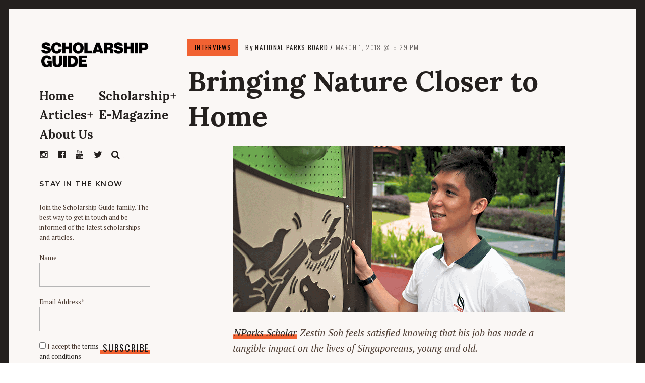

--- FILE ---
content_type: text/html; charset=UTF-8
request_url: https://blog.scholarshipguide.com.sg/bringing-nature-closer-to-home/
body_size: 16926
content:
<!DOCTYPE html>
<html lang="en-US">
<head>
<meta charset="UTF-8">
<meta name="viewport" content="width=device-width, initial-scale=1">
<link rel="profile" href="http://gmpg.org/xfn/11">
<link rel="pingback" href="https://blog.scholarshipguide.com.sg/xmlrpc.php">
	
<link href="https://fonts.googleapis.com" rel="preconnect" crossorigin><link href="https://fonts.gstatic.com" rel="preconnect" crossorigin><meta name='robots' content='index, follow, max-image-preview:large, max-snippet:-1, max-video-preview:-1' />
	<style>img:is([sizes="auto" i], [sizes^="auto," i]) { contain-intrinsic-size: 3000px 1500px }</style>
	
	<!-- This site is optimized with the Yoast SEO Premium plugin v26.6 (Yoast SEO v26.7) - https://yoast.com/wordpress/plugins/seo/ -->
	<title>NParks Scholarship: Bringing Nature Closer to Home - Scholarship Guide</title>
	<meta name="description" content="Community parks manager Zestin Soh shares his scholarship journey with NParks and the notable projects he is currently working on." />
	<link rel="canonical" href="https://blog.scholarshipguide.com.sg/bringing-nature-closer-to-home/" />
	<meta property="og:locale" content="en_US" />
	<meta property="og:type" content="article" />
	<meta property="og:title" content="Bringing Nature Closer to Home" />
	<meta property="og:description" content="Community parks manager Zestin Soh shares his scholarship journey with NParks and the notable projects he is currently working on." />
	<meta property="og:url" content="https://blog.scholarshipguide.com.sg/bringing-nature-closer-to-home/" />
	<meta property="og:site_name" content="Scholarship Guide" />
	<meta property="article:publisher" content="https://www.facebook.com/ScholarshipguideSingapore/" />
	<meta property="article:published_time" content="2018-03-01T09:29:38+00:00" />
	<meta property="article:modified_time" content="2022-11-13T16:15:34+00:00" />
	<meta property="og:image" content="https://bunny-wp-pullzone-22l8hsib3t.b-cdn.net/wp-content/uploads/2020/07/nparks-nature-closer-to-home.png" />
	<meta property="og:image:width" content="660" />
	<meta property="og:image:height" content="330" />
	<meta property="og:image:type" content="image/png" />
	<meta name="author" content="National Parks Board" />
	<meta name="twitter:card" content="summary_large_image" />
	<meta name="twitter:creator" content="@SG_Scholarships" />
	<meta name="twitter:site" content="@SG_Scholarships" />
	<meta name="twitter:label1" content="Written by" />
	<meta name="twitter:data1" content="National Parks Board" />
	<meta name="twitter:label2" content="Est. reading time" />
	<meta name="twitter:data2" content="6 minutes" />
	<script type="application/ld+json" class="yoast-schema-graph">{"@context":"https://schema.org","@graph":[{"@type":"Article","@id":"https://blog.scholarshipguide.com.sg/bringing-nature-closer-to-home/#article","isPartOf":{"@id":"https://blog.scholarshipguide.com.sg/bringing-nature-closer-to-home/"},"author":{"name":"National Parks Board","@id":"https://blog.scholarshipguide.com.sg/#/schema/person/edc4d3cd6cb5361e1aa2be4ce33a86f3"},"headline":"Bringing Nature Closer to Home","datePublished":"2018-03-01T09:29:38+00:00","dateModified":"2022-11-13T16:15:34+00:00","mainEntityOfPage":{"@id":"https://blog.scholarshipguide.com.sg/bringing-nature-closer-to-home/"},"wordCount":1296,"publisher":{"@id":"https://blog.scholarshipguide.com.sg/#organization"},"image":{"@id":"https://blog.scholarshipguide.com.sg/bringing-nature-closer-to-home/#primaryimage"},"thumbnailUrl":"https://bunny-wp-pullzone-22l8hsib3t.b-cdn.net/wp-content/uploads/2020/07/nparks-nature-closer-to-home.png","keywords":["Biology","Government Scholarship","Natural Environment","NParks Undergraduate Scholarship","Overseas"],"articleSection":["Interviews"],"inLanguage":"en-US"},{"@type":"WebPage","@id":"https://blog.scholarshipguide.com.sg/bringing-nature-closer-to-home/","url":"https://blog.scholarshipguide.com.sg/bringing-nature-closer-to-home/","name":"NParks Scholarship: Bringing Nature Closer to Home - Scholarship Guide","isPartOf":{"@id":"https://blog.scholarshipguide.com.sg/#website"},"primaryImageOfPage":{"@id":"https://blog.scholarshipguide.com.sg/bringing-nature-closer-to-home/#primaryimage"},"image":{"@id":"https://blog.scholarshipguide.com.sg/bringing-nature-closer-to-home/#primaryimage"},"thumbnailUrl":"https://bunny-wp-pullzone-22l8hsib3t.b-cdn.net/wp-content/uploads/2020/07/nparks-nature-closer-to-home.png","datePublished":"2018-03-01T09:29:38+00:00","dateModified":"2022-11-13T16:15:34+00:00","description":"Community parks manager Zestin Soh shares his scholarship journey with NParks and the notable projects he is currently working on.","breadcrumb":{"@id":"https://blog.scholarshipguide.com.sg/bringing-nature-closer-to-home/#breadcrumb"},"inLanguage":"en-US","potentialAction":[{"@type":"ReadAction","target":["https://blog.scholarshipguide.com.sg/bringing-nature-closer-to-home/"]}]},{"@type":"ImageObject","inLanguage":"en-US","@id":"https://blog.scholarshipguide.com.sg/bringing-nature-closer-to-home/#primaryimage","url":"https://bunny-wp-pullzone-22l8hsib3t.b-cdn.net/wp-content/uploads/2020/07/nparks-nature-closer-to-home.png","contentUrl":"https://bunny-wp-pullzone-22l8hsib3t.b-cdn.net/wp-content/uploads/2020/07/nparks-nature-closer-to-home.png","width":660,"height":330,"caption":"Scholarship Guide NParks Scholar Zestin Soh"},{"@type":"BreadcrumbList","@id":"https://blog.scholarshipguide.com.sg/bringing-nature-closer-to-home/#breadcrumb","itemListElement":[{"@type":"ListItem","position":1,"name":"Home","item":"https://blog.scholarshipguide.com.sg/"},{"@type":"ListItem","position":2,"name":"Bringing Nature Closer to Home"}]},{"@type":"WebSite","@id":"https://blog.scholarshipguide.com.sg/#website","url":"https://blog.scholarshipguide.com.sg/","name":"Scholarship Guide","description":"The Definitive Guide to Scholarships in Singapore.","publisher":{"@id":"https://blog.scholarshipguide.com.sg/#organization"},"potentialAction":[{"@type":"SearchAction","target":{"@type":"EntryPoint","urlTemplate":"https://blog.scholarshipguide.com.sg/?s={search_term_string}"},"query-input":{"@type":"PropertyValueSpecification","valueRequired":true,"valueName":"search_term_string"}}],"inLanguage":"en-US"},{"@type":"Organization","@id":"https://blog.scholarshipguide.com.sg/#organization","name":"Scholarship Guide","url":"https://blog.scholarshipguide.com.sg/","logo":{"@type":"ImageObject","inLanguage":"en-US","@id":"https://blog.scholarshipguide.com.sg/#/schema/logo/image/","url":"https://bunny-wp-pullzone-22l8hsib3t.b-cdn.net/wp-content/uploads/2021/08/sgpl_logo_200.webp","contentUrl":"https://bunny-wp-pullzone-22l8hsib3t.b-cdn.net/wp-content/uploads/2021/08/sgpl_logo_200.webp","width":200,"height":120,"caption":"Scholarship Guide"},"image":{"@id":"https://blog.scholarshipguide.com.sg/#/schema/logo/image/"},"sameAs":["https://www.facebook.com/ScholarshipguideSingapore/","https://x.com/SG_Scholarships","https://mastodon.social/@scholarshipguide","https://www.instagram.com/sgscholarshipguide/","https://www.youtube.com/channel/UChgWuJyiIiEcnnfLroBaJeA"]},{"@type":"Person","@id":"https://blog.scholarshipguide.com.sg/#/schema/person/edc4d3cd6cb5361e1aa2be4ce33a86f3","name":"National Parks Board","image":{"@type":"ImageObject","inLanguage":"en-US","@id":"https://blog.scholarshipguide.com.sg/#/schema/person/image/","url":"https://secure.gravatar.com/avatar/142302c965d2ea95e19a162b0abc8278059fb31ef68aeffa741a23ed7bedd1c6?s=96&d=mm&r=g","contentUrl":"https://secure.gravatar.com/avatar/142302c965d2ea95e19a162b0abc8278059fb31ef68aeffa741a23ed7bedd1c6?s=96&d=mm&r=g","caption":"National Parks Board"},"url":"https://blog.scholarshipguide.com.sg/author/nparks/"}]}</script>
	<!-- / Yoast SEO Premium plugin. -->


<link rel='dns-prefetch' href='//v0.wordpress.com' />
<link rel='dns-prefetch' href='//fonts.googleapis.com' />
<link rel='preconnect' href='https://bunny-wp-pullzone-22l8hsib3t.b-cdn.net' />
<link rel="alternate" type="application/rss+xml" title="Scholarship Guide &raquo; Feed" href="https://blog.scholarshipguide.com.sg/feed/" />
<link rel="alternate" type="application/rss+xml" title="Scholarship Guide &raquo; Comments Feed" href="https://blog.scholarshipguide.com.sg/comments/feed/" />
<link rel="alternate" type="application/rss+xml" title="Scholarship Guide &raquo; Bringing Nature Closer to Home Comments Feed" href="https://blog.scholarshipguide.com.sg/bringing-nature-closer-to-home/feed/" />
<script type="text/javascript">
/* <![CDATA[ */
window._wpemojiSettings = {"baseUrl":"https:\/\/s.w.org\/images\/core\/emoji\/16.0.1\/72x72\/","ext":".png","svgUrl":"https:\/\/s.w.org\/images\/core\/emoji\/16.0.1\/svg\/","svgExt":".svg","source":{"concatemoji":"https:\/\/bunny-wp-pullzone-22l8hsib3t.b-cdn.net\/wp-includes\/js\/wp-emoji-release.min.js?ver=6.8.3"}};
/*! This file is auto-generated */
!function(s,n){var o,i,e;function c(e){try{var t={supportTests:e,timestamp:(new Date).valueOf()};sessionStorage.setItem(o,JSON.stringify(t))}catch(e){}}function p(e,t,n){e.clearRect(0,0,e.canvas.width,e.canvas.height),e.fillText(t,0,0);var t=new Uint32Array(e.getImageData(0,0,e.canvas.width,e.canvas.height).data),a=(e.clearRect(0,0,e.canvas.width,e.canvas.height),e.fillText(n,0,0),new Uint32Array(e.getImageData(0,0,e.canvas.width,e.canvas.height).data));return t.every(function(e,t){return e===a[t]})}function u(e,t){e.clearRect(0,0,e.canvas.width,e.canvas.height),e.fillText(t,0,0);for(var n=e.getImageData(16,16,1,1),a=0;a<n.data.length;a++)if(0!==n.data[a])return!1;return!0}function f(e,t,n,a){switch(t){case"flag":return n(e,"\ud83c\udff3\ufe0f\u200d\u26a7\ufe0f","\ud83c\udff3\ufe0f\u200b\u26a7\ufe0f")?!1:!n(e,"\ud83c\udde8\ud83c\uddf6","\ud83c\udde8\u200b\ud83c\uddf6")&&!n(e,"\ud83c\udff4\udb40\udc67\udb40\udc62\udb40\udc65\udb40\udc6e\udb40\udc67\udb40\udc7f","\ud83c\udff4\u200b\udb40\udc67\u200b\udb40\udc62\u200b\udb40\udc65\u200b\udb40\udc6e\u200b\udb40\udc67\u200b\udb40\udc7f");case"emoji":return!a(e,"\ud83e\udedf")}return!1}function g(e,t,n,a){var r="undefined"!=typeof WorkerGlobalScope&&self instanceof WorkerGlobalScope?new OffscreenCanvas(300,150):s.createElement("canvas"),o=r.getContext("2d",{willReadFrequently:!0}),i=(o.textBaseline="top",o.font="600 32px Arial",{});return e.forEach(function(e){i[e]=t(o,e,n,a)}),i}function t(e){var t=s.createElement("script");t.src=e,t.defer=!0,s.head.appendChild(t)}"undefined"!=typeof Promise&&(o="wpEmojiSettingsSupports",i=["flag","emoji"],n.supports={everything:!0,everythingExceptFlag:!0},e=new Promise(function(e){s.addEventListener("DOMContentLoaded",e,{once:!0})}),new Promise(function(t){var n=function(){try{var e=JSON.parse(sessionStorage.getItem(o));if("object"==typeof e&&"number"==typeof e.timestamp&&(new Date).valueOf()<e.timestamp+604800&&"object"==typeof e.supportTests)return e.supportTests}catch(e){}return null}();if(!n){if("undefined"!=typeof Worker&&"undefined"!=typeof OffscreenCanvas&&"undefined"!=typeof URL&&URL.createObjectURL&&"undefined"!=typeof Blob)try{var e="postMessage("+g.toString()+"("+[JSON.stringify(i),f.toString(),p.toString(),u.toString()].join(",")+"));",a=new Blob([e],{type:"text/javascript"}),r=new Worker(URL.createObjectURL(a),{name:"wpTestEmojiSupports"});return void(r.onmessage=function(e){c(n=e.data),r.terminate(),t(n)})}catch(e){}c(n=g(i,f,p,u))}t(n)}).then(function(e){for(var t in e)n.supports[t]=e[t],n.supports.everything=n.supports.everything&&n.supports[t],"flag"!==t&&(n.supports.everythingExceptFlag=n.supports.everythingExceptFlag&&n.supports[t]);n.supports.everythingExceptFlag=n.supports.everythingExceptFlag&&!n.supports.flag,n.DOMReady=!1,n.readyCallback=function(){n.DOMReady=!0}}).then(function(){return e}).then(function(){var e;n.supports.everything||(n.readyCallback(),(e=n.source||{}).concatemoji?t(e.concatemoji):e.wpemoji&&e.twemoji&&(t(e.twemoji),t(e.wpemoji)))}))}((window,document),window._wpemojiSettings);
/* ]]> */
</script>
<link rel='stylesheet' id='customify-font-stylesheet-0-css' href='https://fonts.googleapis.com/css2?family=Lora:ital,wght@0,400;0,500;0,600;0,700;1,400;1,500;1,600;1,700&#038;family=PT%20Serif:ital,wght@0,400;0,700;1,400;1,700&#038;family=Montserrat:ital,wght@0,100;0,200;0,300;0,400;0,500;0,600;0,700;0,800;0,900;1,100;1,200;1,300;1,400;1,500;1,600;1,700;1,800;1,900&#038;display=swap' type='text/css' media='all' />
<link rel='stylesheet' id='dashicons-css' href='https://bunny-wp-pullzone-22l8hsib3t.b-cdn.net/wp-includes/css/dashicons.min.css?ver=6.8.3' type='text/css' media='all' />
<link rel='stylesheet' id='post-views-counter-frontend-css' href='https://blog.scholarshipguide.com.sg/wp-content/plugins/post-views-counter/css/frontend.min.css?ver=1.5.9' type='text/css' media='all' />
<style id='wp-emoji-styles-inline-css' type='text/css'>

	img.wp-smiley, img.emoji {
		display: inline !important;
		border: none !important;
		box-shadow: none !important;
		height: 1em !important;
		width: 1em !important;
		margin: 0 0.07em !important;
		vertical-align: -0.1em !important;
		background: none !important;
		padding: 0 !important;
	}
</style>
<link rel='stylesheet' id='wp-block-library-css' href='https://bunny-wp-pullzone-22l8hsib3t.b-cdn.net/wp-includes/css/dist/block-library/style.min.css?ver=6.8.3' type='text/css' media='all' />
<style id='wp-block-library-inline-css' type='text/css'>
.has-sm-color-primary-color { color: #f16232 !important; }.has-sm-color-primary-background-color { background-color: #f16232; }.has-sm-dark-primary-color { color: #24201e !important; }.has-sm-dark-primary-background-color { background-color: #24201e; }.has-sm-dark-secondary-color { color: #4d3c32 !important; }.has-sm-dark-secondary-background-color { background-color: #4d3c32; }.has-sm-light-primary-color { color: #faf7f5 !important; }.has-sm-light-primary-background-color { background-color: #faf7f5; }
</style>
<style id='classic-theme-styles-inline-css' type='text/css'>
/*! This file is auto-generated */
.wp-block-button__link{color:#fff;background-color:#32373c;border-radius:9999px;box-shadow:none;text-decoration:none;padding:calc(.667em + 2px) calc(1.333em + 2px);font-size:1.125em}.wp-block-file__button{background:#32373c;color:#fff;text-decoration:none}
</style>
<style id='global-styles-inline-css' type='text/css'>
:root{--wp--preset--aspect-ratio--square: 1;--wp--preset--aspect-ratio--4-3: 4/3;--wp--preset--aspect-ratio--3-4: 3/4;--wp--preset--aspect-ratio--3-2: 3/2;--wp--preset--aspect-ratio--2-3: 2/3;--wp--preset--aspect-ratio--16-9: 16/9;--wp--preset--aspect-ratio--9-16: 9/16;--wp--preset--color--black: #000000;--wp--preset--color--cyan-bluish-gray: #abb8c3;--wp--preset--color--white: #ffffff;--wp--preset--color--pale-pink: #f78da7;--wp--preset--color--vivid-red: #cf2e2e;--wp--preset--color--luminous-vivid-orange: #ff6900;--wp--preset--color--luminous-vivid-amber: #fcb900;--wp--preset--color--light-green-cyan: #7bdcb5;--wp--preset--color--vivid-green-cyan: #00d084;--wp--preset--color--pale-cyan-blue: #8ed1fc;--wp--preset--color--vivid-cyan-blue: #0693e3;--wp--preset--color--vivid-purple: #9b51e0;--wp--preset--gradient--vivid-cyan-blue-to-vivid-purple: linear-gradient(135deg,rgba(6,147,227,1) 0%,rgb(155,81,224) 100%);--wp--preset--gradient--light-green-cyan-to-vivid-green-cyan: linear-gradient(135deg,rgb(122,220,180) 0%,rgb(0,208,130) 100%);--wp--preset--gradient--luminous-vivid-amber-to-luminous-vivid-orange: linear-gradient(135deg,rgba(252,185,0,1) 0%,rgba(255,105,0,1) 100%);--wp--preset--gradient--luminous-vivid-orange-to-vivid-red: linear-gradient(135deg,rgba(255,105,0,1) 0%,rgb(207,46,46) 100%);--wp--preset--gradient--very-light-gray-to-cyan-bluish-gray: linear-gradient(135deg,rgb(238,238,238) 0%,rgb(169,184,195) 100%);--wp--preset--gradient--cool-to-warm-spectrum: linear-gradient(135deg,rgb(74,234,220) 0%,rgb(151,120,209) 20%,rgb(207,42,186) 40%,rgb(238,44,130) 60%,rgb(251,105,98) 80%,rgb(254,248,76) 100%);--wp--preset--gradient--blush-light-purple: linear-gradient(135deg,rgb(255,206,236) 0%,rgb(152,150,240) 100%);--wp--preset--gradient--blush-bordeaux: linear-gradient(135deg,rgb(254,205,165) 0%,rgb(254,45,45) 50%,rgb(107,0,62) 100%);--wp--preset--gradient--luminous-dusk: linear-gradient(135deg,rgb(255,203,112) 0%,rgb(199,81,192) 50%,rgb(65,88,208) 100%);--wp--preset--gradient--pale-ocean: linear-gradient(135deg,rgb(255,245,203) 0%,rgb(182,227,212) 50%,rgb(51,167,181) 100%);--wp--preset--gradient--electric-grass: linear-gradient(135deg,rgb(202,248,128) 0%,rgb(113,206,126) 100%);--wp--preset--gradient--midnight: linear-gradient(135deg,rgb(2,3,129) 0%,rgb(40,116,252) 100%);--wp--preset--font-size--small: 13px;--wp--preset--font-size--medium: 20px;--wp--preset--font-size--large: 36px;--wp--preset--font-size--x-large: 42px;--wp--preset--spacing--20: 0.44rem;--wp--preset--spacing--30: 0.67rem;--wp--preset--spacing--40: 1rem;--wp--preset--spacing--50: 1.5rem;--wp--preset--spacing--60: 2.25rem;--wp--preset--spacing--70: 3.38rem;--wp--preset--spacing--80: 5.06rem;--wp--preset--shadow--natural: 6px 6px 9px rgba(0, 0, 0, 0.2);--wp--preset--shadow--deep: 12px 12px 50px rgba(0, 0, 0, 0.4);--wp--preset--shadow--sharp: 6px 6px 0px rgba(0, 0, 0, 0.2);--wp--preset--shadow--outlined: 6px 6px 0px -3px rgba(255, 255, 255, 1), 6px 6px rgba(0, 0, 0, 1);--wp--preset--shadow--crisp: 6px 6px 0px rgba(0, 0, 0, 1);}:where(.is-layout-flex){gap: 0.5em;}:where(.is-layout-grid){gap: 0.5em;}body .is-layout-flex{display: flex;}.is-layout-flex{flex-wrap: wrap;align-items: center;}.is-layout-flex > :is(*, div){margin: 0;}body .is-layout-grid{display: grid;}.is-layout-grid > :is(*, div){margin: 0;}:where(.wp-block-columns.is-layout-flex){gap: 2em;}:where(.wp-block-columns.is-layout-grid){gap: 2em;}:where(.wp-block-post-template.is-layout-flex){gap: 1.25em;}:where(.wp-block-post-template.is-layout-grid){gap: 1.25em;}.has-black-color{color: var(--wp--preset--color--black) !important;}.has-cyan-bluish-gray-color{color: var(--wp--preset--color--cyan-bluish-gray) !important;}.has-white-color{color: var(--wp--preset--color--white) !important;}.has-pale-pink-color{color: var(--wp--preset--color--pale-pink) !important;}.has-vivid-red-color{color: var(--wp--preset--color--vivid-red) !important;}.has-luminous-vivid-orange-color{color: var(--wp--preset--color--luminous-vivid-orange) !important;}.has-luminous-vivid-amber-color{color: var(--wp--preset--color--luminous-vivid-amber) !important;}.has-light-green-cyan-color{color: var(--wp--preset--color--light-green-cyan) !important;}.has-vivid-green-cyan-color{color: var(--wp--preset--color--vivid-green-cyan) !important;}.has-pale-cyan-blue-color{color: var(--wp--preset--color--pale-cyan-blue) !important;}.has-vivid-cyan-blue-color{color: var(--wp--preset--color--vivid-cyan-blue) !important;}.has-vivid-purple-color{color: var(--wp--preset--color--vivid-purple) !important;}.has-black-background-color{background-color: var(--wp--preset--color--black) !important;}.has-cyan-bluish-gray-background-color{background-color: var(--wp--preset--color--cyan-bluish-gray) !important;}.has-white-background-color{background-color: var(--wp--preset--color--white) !important;}.has-pale-pink-background-color{background-color: var(--wp--preset--color--pale-pink) !important;}.has-vivid-red-background-color{background-color: var(--wp--preset--color--vivid-red) !important;}.has-luminous-vivid-orange-background-color{background-color: var(--wp--preset--color--luminous-vivid-orange) !important;}.has-luminous-vivid-amber-background-color{background-color: var(--wp--preset--color--luminous-vivid-amber) !important;}.has-light-green-cyan-background-color{background-color: var(--wp--preset--color--light-green-cyan) !important;}.has-vivid-green-cyan-background-color{background-color: var(--wp--preset--color--vivid-green-cyan) !important;}.has-pale-cyan-blue-background-color{background-color: var(--wp--preset--color--pale-cyan-blue) !important;}.has-vivid-cyan-blue-background-color{background-color: var(--wp--preset--color--vivid-cyan-blue) !important;}.has-vivid-purple-background-color{background-color: var(--wp--preset--color--vivid-purple) !important;}.has-black-border-color{border-color: var(--wp--preset--color--black) !important;}.has-cyan-bluish-gray-border-color{border-color: var(--wp--preset--color--cyan-bluish-gray) !important;}.has-white-border-color{border-color: var(--wp--preset--color--white) !important;}.has-pale-pink-border-color{border-color: var(--wp--preset--color--pale-pink) !important;}.has-vivid-red-border-color{border-color: var(--wp--preset--color--vivid-red) !important;}.has-luminous-vivid-orange-border-color{border-color: var(--wp--preset--color--luminous-vivid-orange) !important;}.has-luminous-vivid-amber-border-color{border-color: var(--wp--preset--color--luminous-vivid-amber) !important;}.has-light-green-cyan-border-color{border-color: var(--wp--preset--color--light-green-cyan) !important;}.has-vivid-green-cyan-border-color{border-color: var(--wp--preset--color--vivid-green-cyan) !important;}.has-pale-cyan-blue-border-color{border-color: var(--wp--preset--color--pale-cyan-blue) !important;}.has-vivid-cyan-blue-border-color{border-color: var(--wp--preset--color--vivid-cyan-blue) !important;}.has-vivid-purple-border-color{border-color: var(--wp--preset--color--vivid-purple) !important;}.has-vivid-cyan-blue-to-vivid-purple-gradient-background{background: var(--wp--preset--gradient--vivid-cyan-blue-to-vivid-purple) !important;}.has-light-green-cyan-to-vivid-green-cyan-gradient-background{background: var(--wp--preset--gradient--light-green-cyan-to-vivid-green-cyan) !important;}.has-luminous-vivid-amber-to-luminous-vivid-orange-gradient-background{background: var(--wp--preset--gradient--luminous-vivid-amber-to-luminous-vivid-orange) !important;}.has-luminous-vivid-orange-to-vivid-red-gradient-background{background: var(--wp--preset--gradient--luminous-vivid-orange-to-vivid-red) !important;}.has-very-light-gray-to-cyan-bluish-gray-gradient-background{background: var(--wp--preset--gradient--very-light-gray-to-cyan-bluish-gray) !important;}.has-cool-to-warm-spectrum-gradient-background{background: var(--wp--preset--gradient--cool-to-warm-spectrum) !important;}.has-blush-light-purple-gradient-background{background: var(--wp--preset--gradient--blush-light-purple) !important;}.has-blush-bordeaux-gradient-background{background: var(--wp--preset--gradient--blush-bordeaux) !important;}.has-luminous-dusk-gradient-background{background: var(--wp--preset--gradient--luminous-dusk) !important;}.has-pale-ocean-gradient-background{background: var(--wp--preset--gradient--pale-ocean) !important;}.has-electric-grass-gradient-background{background: var(--wp--preset--gradient--electric-grass) !important;}.has-midnight-gradient-background{background: var(--wp--preset--gradient--midnight) !important;}.has-small-font-size{font-size: var(--wp--preset--font-size--small) !important;}.has-medium-font-size{font-size: var(--wp--preset--font-size--medium) !important;}.has-large-font-size{font-size: var(--wp--preset--font-size--large) !important;}.has-x-large-font-size{font-size: var(--wp--preset--font-size--x-large) !important;}
:where(.wp-block-post-template.is-layout-flex){gap: 1.25em;}:where(.wp-block-post-template.is-layout-grid){gap: 1.25em;}
:where(.wp-block-columns.is-layout-flex){gap: 2em;}:where(.wp-block-columns.is-layout-grid){gap: 2em;}
:root :where(.wp-block-pullquote){font-size: 1.5em;line-height: 1.6;}
</style>
<link rel='stylesheet' id='patch-style-css' href='https://bunny-wp-pullzone-22l8hsib3t.b-cdn.net/wp-content/themes/patch/style.css?ver=1.6.1' type='text/css' media='all' />
<link rel='stylesheet' id='patch-child-style-css' href='https://bunny-wp-pullzone-22l8hsib3t.b-cdn.net/wp-content/themes/patch-child-master/style.css?ver=6.8.3' type='text/css' media='all' />
<link rel='stylesheet' id='font-awesome-style-css' href='https://bunny-wp-pullzone-22l8hsib3t.b-cdn.net/wp-content/themes/patch/assets/css/font-awesome.css?ver=4.3.0' type='text/css' media='all' />
<link rel='stylesheet' id='patch-fonts-css' href='//fonts.googleapis.com/css?family=Roboto%3A500%2C400%2C300%2C500italic%2C400italic%2C300italic%7COswald%3A300%2C400%2C700&#038;subset=latin%2Clatin-ext' type='text/css' media='all' />
<link rel='stylesheet' id='sib-front-css-css' href='https://blog.scholarshipguide.com.sg/wp-content/plugins/mailin/css/mailin-front.css?ver=6.8.3' type='text/css' media='all' />
<script type="text/javascript" id="post-views-counter-frontend-js-before">
/* <![CDATA[ */
var pvcArgsFrontend = {"mode":"js","postID":558,"requestURL":"https:\/\/blog.scholarshipguide.com.sg\/wp-admin\/admin-ajax.php","nonce":"43e288d936","dataStorage":"cookies","multisite":false,"path":"\/","domain":""};
/* ]]> */
</script>
<script type="text/javascript" src="https://blog.scholarshipguide.com.sg/wp-content/plugins/post-views-counter/js/frontend.min.js?ver=1.5.9" id="post-views-counter-frontend-js"></script>
<script type="text/javascript" src="https://bunny-wp-pullzone-22l8hsib3t.b-cdn.net/wp-includes/js/jquery/jquery.min.js?ver=3.7.1" id="jquery-core-js"></script>
<script type="text/javascript" src="https://bunny-wp-pullzone-22l8hsib3t.b-cdn.net/wp-includes/js/jquery/jquery-migrate.min.js?ver=3.4.1" id="jquery-migrate-js"></script>
<script type="text/javascript" src="https://bunny-wp-pullzone-22l8hsib3t.b-cdn.net/wp-includes/js/swfobject.js?ver=2.2-20120417" id="swfobject-js"></script>
<script type="text/javascript" src="https://v0.wordpress.com/js/videopress.js?ver=1.09" id="videopress-js"></script>
<script type="text/javascript" id="sib-front-js-js-extra">
/* <![CDATA[ */
var sibErrMsg = {"invalidMail":"Please fill out valid email address","requiredField":"Please fill out required fields","invalidDateFormat":"Please fill out valid date format","invalidSMSFormat":"Please fill out valid phone number"};
var ajax_sib_front_object = {"ajax_url":"https:\/\/blog.scholarshipguide.com.sg\/wp-admin\/admin-ajax.php","ajax_nonce":"15af3dc55c","flag_url":"https:\/\/blog.scholarshipguide.com.sg\/wp-content\/plugins\/mailin\/img\/flags\/"};
/* ]]> */
</script>
<script type="text/javascript" src="https://blog.scholarshipguide.com.sg/wp-content/plugins/mailin/js/mailin-front.js?ver=1764729837" id="sib-front-js-js"></script>
<link rel="https://api.w.org/" href="https://blog.scholarshipguide.com.sg/wp-json/" /><link rel="alternate" title="JSON" type="application/json" href="https://blog.scholarshipguide.com.sg/wp-json/wp/v2/posts/558" /><link rel="EditURI" type="application/rsd+xml" title="RSD" href="https://blog.scholarshipguide.com.sg/xmlrpc.php?rsd" />
<link rel='shortlink' href='https://blog.scholarshipguide.com.sg/?p=558' />
		<!-- Custom Logo: hide header text -->
		<style id="custom-logo-css" type="text/css">
			.site-title, .site-description-text {
				position: absolute;
				clip-path: inset(50%);
			}
		</style>
		<link rel="alternate" title="oEmbed (JSON)" type="application/json+oembed" href="https://blog.scholarshipguide.com.sg/wp-json/oembed/1.0/embed?url=https%3A%2F%2Fblog.scholarshipguide.com.sg%2Fbringing-nature-closer-to-home%2F" />
<link rel="alternate" title="oEmbed (XML)" type="text/xml+oembed" href="https://blog.scholarshipguide.com.sg/wp-json/oembed/1.0/embed?url=https%3A%2F%2Fblog.scholarshipguide.com.sg%2Fbringing-nature-closer-to-home%2F&#038;format=xml" />
<script src="https://my.hellobar.com/73067b273ba17e25dd0aba15a74b0192a03ac290.js" type="text/javascript" charset="utf-8" async="async"></script><script type="text/javascript">window._hellobar_wordpress_tags = window._hellobar_wordpress_tags || []; window._hellobar_wordpress_tags.push("Biology"); </script><script type="text/javascript">window._hellobar_wordpress_tags = window._hellobar_wordpress_tags || []; window._hellobar_wordpress_tags.push("Government Scholarship"); </script><script type="text/javascript">window._hellobar_wordpress_tags = window._hellobar_wordpress_tags || []; window._hellobar_wordpress_tags.push("Natural Environment"); </script><script type="text/javascript">window._hellobar_wordpress_tags = window._hellobar_wordpress_tags || []; window._hellobar_wordpress_tags.push("NParks Undergraduate Scholarship"); </script><script type="text/javascript">window._hellobar_wordpress_tags = window._hellobar_wordpress_tags || []; window._hellobar_wordpress_tags.push("Overseas"); </script><link rel="icon" href="https://bunny-wp-pullzone-22l8hsib3t.b-cdn.net/wp-content/uploads/2022/06/cropped-Sg_logo_black_background-32x32.png" sizes="32x32" />
<link rel="icon" href="https://bunny-wp-pullzone-22l8hsib3t.b-cdn.net/wp-content/uploads/2022/06/cropped-Sg_logo_black_background-192x192.png" sizes="192x192" />
<link rel="apple-touch-icon" href="https://bunny-wp-pullzone-22l8hsib3t.b-cdn.net/wp-content/uploads/2022/06/cropped-Sg_logo_black_background-180x180.png" />
<meta name="msapplication-TileImage" content="https://bunny-wp-pullzone-22l8hsib3t.b-cdn.net/wp-content/uploads/2022/06/cropped-Sg_logo_black_background-270x270.png" />
			<style id="customify_output_style">
				:root { --sm-color-primary: #f16232; }
:root { --sm-color-secondary: #5f84ff; }
:root { --sm-color-tertiary: #00a5c3; }
:root { --sm-dark-primary: #24201e; }
:root { --sm-dark-secondary: #4d3c32; }
:root { --sm-dark-tertiary: #9d9895; }
:root { --sm-light-primary: #faf7f5; }
:root { --sm-light-secondary: #fcf0e8; }
:root { --sm-light-tertiary: #edf4f5; }
.site-logo img, .custom-logo-link img { max-height: 62px; }
.site-title { font-size: 62px; }
.nav--main li{ margin-bottom: 0px; }@media only screen and (min-width: 900px) { .single .nav--main > li,
				.page .nav--main > li,
				.no-posts .nav--main > li{ margin-bottom: 0px; }}.site-header a, .nav--social a:before, div#infinite-handle span, :first-child:not(input) ~ .form-submit #submit { color: #24201e; }
.nav--main li:hover > a, 
 .nav--social.nav--social a:hover:before, 
 .nav--main li[class*="current-menu"] > a { background-color: #f16232; }
.single .hentry,
 .single .comments-area,
 .single .nocomments, 
 .single #respond.comment-respond, 
 .page:not(.entry-card) .hentry, 
 .page:not(.entry-card) .comments-area, 
 .page:not(.entry-card) .nocomments, 
 .page:not(.entry-card) #respond.comment-respond, 
 .attachment-navigation, .nav-links { max-width: 1000px; }
@media only screen and (min-width: 1260px) {.single .site-main, 
		.page:not(.entry-card) .site-main,
		.no-posts .site-main { padding-left: 80px;padding-right: 80px;}.single .entry-image--portrait .entry-featured,
		.single .entry-image--tall .entry-featured, 
		.page:not(.entry-card) .entry-image--portrait .entry-featured, 
		.page:not(.entry-card) .entry-image--tall .entry-featured { margin-left: -80px;}.single .entry-image--landscape .entry-featured,
				.single .entry-image--wide .entry-featured,
				.page:not(.entry-card) .entry-image--landscape .entry-featured,
				.page:not(.entry-card) .entry-image--wide .entry-featured { margin-left: -80px;margin-right: -80px; }}body { border-width: 18px; }
body:before { height: 18px; }
body { border-color: #24201e; }
body:before, .site-footer { background-color: #24201e; }
.single .entry-title, .page .entry-title, .dropcap,
 .comment-number,
 .overlay--search .search-field { color: #24201e; }
.comment-number.comment-number--dark, .comment-reply-title:before { background-color: #24201e; }
body { color: #4d3c32; }
.entry-card .entry-image { background-color: #4d3c32; }
body, .entry-card,
 .comment-number,
 textarea,
 .mobile-header-wrapper,
 .main-navigation,
 .overlay--search,
 .overlay--search .search-field,
 .sharing-hidden .inner,
 .nav--main ul,
 input { background-color: #faf7f5; }
.entry-card--text .entry-title, 
 .site-footer a[rel="designer"], 
 .comments-area:after, 
 .comment-number.comment-number--dark, 
 .comment-reply-title:before, 
 .add-comment .add-comment__button { color: #faf7f5; }
.search-form .search-submit { border-color: #faf7f5; }
#arrow { fill: #faf7f5; }
.sharing-hidden .inner:after { border-bottom-color: #faf7f5; }
body { --box-shadow-color: #faf7f5; }

        .single .entry-content a:not([class]), 
        .page:not(.entry-card) .entry-content a:not([class]) {
            box-shadow: #faf7f5 0 0.85em inset;
}
.nav--main li[class*="current-menu"] > a, .nav--main li:hover > a {
            box-shadow: #faf7f5 0 24px inset;
}
@media only screen and (min-width: 900px) {.nav--main ul li[class*="current-menu"] > a, .nav--main ul li:hover > a {
                box-shadow: #faf7f5 0 16px inset;
}
}
a { color: #24211e; }
.single .entry-content a:not([class]), 
 .page .entry-content a:not([class]) { background-color: #f16232; }
.dropcap{
			text-shadow: 2px 2px 0 var(--box-shadow-color), 4px 4px 0 #f16232;
}
.entry-card.format-quote .entry-content a:not([class]){
			box-shadow: inset 0 -3px 0 #f16232;
}
h1 a,
 .site-title a,
 h2 a,
 h3 a,
 .entry-card.format-quote .entry-content a:hover,
 .bypostauthor .comment__author-name:before,
 .site-footer a:hover, .test { color: #f16232; }
#bar { fill: #f16232; }
.smart-link,
 .edit-link a,
 .author-info__link,
 .comments_add-comment,
 .comment .comment-reply-title a,
 .page-links a,
 :first-child:not(input) ~ .form-submit #submit,
 .sidebar .widget a:hover,
 .highlight,
 .sticky .sticky-post,
 .nav--social a:hover:before,
 .jetpack_subscription_widget input[type="submit"],
 .jetpack_subscription_widget button[type="submit"],
 .widget_blog_subscription input[type="submit"],
 .widget_blog_subscription button[type="submit"],
 .search-form .search-submit,
 div#infinite-handle span:after,
 .entry-format { background-color: #f16232; }
::-moz-selection { background-color: #f16232; }
::selection { background-color: #f16232; }
.cat-links {
			  color: #000;
			  background-color: f16232;
        }.sticky .sticky-post:before,
 .sticky .sticky-post:after { border-top-color: #f16232; }
h1, .site-title a { color: #24201e; }
h2, blockquote { color: #24201e; }
h3 { color: #24201e; }
h4 { color: #24201e; }
h5 { color: #24201e; }
h6 { color: #24201e; }
.site-footer { padding-top: 12px; }
.site-footer { padding-bottom: 12px; }
.site-footer { color: #faf7f5; }
.site-footer a { color: #faf7f5; }
.entry-card:not(.entry-card--text) .entry-title, .byline, .posted-on { color: #24201e; }
.entry-card--text .entry-header { background-color: #24201e; }

@media only screen and (min-width: 1260px) { 

	.single .site-content, 
 .page:not(.entry-card) .site-content, 
 .no-posts .site-content { padding: 60px; }

	.grid, .pagination { max-width: 1800px; }

	.layout-grid .site-content { padding-right: 60px; }

}
			</style>
			<style id="customify_fonts_output">
	
.nav--main a {
font-family: Lora, Constantia, "Lucida Bright", Lucidabright, "Lucida Serif", Lucida, "DejaVu Serif", "Bitstream Vera Serif", "Liberation Serif", Georgia, serif;
font-weight: 700;
letter-spacing: 0em;
text-transform: none;
}


.single .entry-title, .page .entry-title {
font-family: Lora, Constantia, "Lucida Bright", Lucidabright, "Lucida Serif", Lucida, "DejaVu Serif", "Bitstream Vera Serif", "Liberation Serif", Georgia, serif;
font-weight: 700;
letter-spacing: 0em;
text-transform: none;
}


body {
font-family: "PT Serif", Constantia, "Lucida Bright", Lucidabright, "Lucida Serif", Lucida, "DejaVu Serif", "Bitstream Vera Serif", "Liberation Serif", Georgia, serif;
font-weight: 400;
letter-spacing: 0;
text-transform: none;
}


blockquote {
font-family: Montserrat, "SF Pro Text", Frutiger, "Frutiger Linotype", Univers, Calibri, "Gill Sans", "Gill Sans MT", "Myriad Pro", Myriad, "DejaVu Sans Condensed", "Liberation Sans", "Nimbus Sans L", Tahoma, Geneva, "Helvetica Neue", Helvetica, Arial, sans-serif;
font-weight: 600;
letter-spacing: 0em;
text-transform: none;
}


h1 {
font-family: Lora, Constantia, "Lucida Bright", Lucidabright, "Lucida Serif", Lucida, "DejaVu Serif", "Bitstream Vera Serif", "Liberation Serif", Georgia, serif;
font-weight: 700;
letter-spacing: 0em;
text-transform: none;
}


h2 {
font-family: Lora, Constantia, "Lucida Bright", Lucidabright, "Lucida Serif", Lucida, "DejaVu Serif", "Bitstream Vera Serif", "Liberation Serif", Georgia, serif;
font-weight: 700;
letter-spacing: 0em;
text-transform: none;
}


h3 {
font-family: Montserrat, "SF Pro Text", Frutiger, "Frutiger Linotype", Univers, Calibri, "Gill Sans", "Gill Sans MT", "Myriad Pro", Myriad, "DejaVu Sans Condensed", "Liberation Sans", "Nimbus Sans L", Tahoma, Geneva, "Helvetica Neue", Helvetica, Arial, sans-serif;
font-weight: 600;
letter-spacing: 0em;
text-transform: none;
}


h4 {
font-family: Montserrat, "SF Pro Text", Frutiger, "Frutiger Linotype", Univers, Calibri, "Gill Sans", "Gill Sans MT", "Myriad Pro", Myriad, "DejaVu Sans Condensed", "Liberation Sans", "Nimbus Sans L", Tahoma, Geneva, "Helvetica Neue", Helvetica, Arial, sans-serif;
font-weight: 600;
letter-spacing: 0.1em;
text-transform: uppercase;
}


h5 {
font-family: "PT Serif", Constantia, "Lucida Bright", Lucidabright, "Lucida Serif", Lucida, "DejaVu Serif", "Bitstream Vera Serif", "Liberation Serif", Georgia, serif;
font-weight: 400;
letter-spacing: 0;
text-transform: none;
}


.entry-content h6, h6, .h6 {
font-family: "PT Serif", Constantia, "Lucida Bright", Lucidabright, "Lucida Serif", Lucida, "DejaVu Serif", "Bitstream Vera Serif", "Liberation Serif", Georgia, serif;
font-weight: 400;
letter-spacing: 0;
text-transform: none;
}


.entry-card .entry-title {
font-family: Lora, Constantia, "Lucida Bright", Lucidabright, "Lucida Serif", Lucida, "DejaVu Serif", "Bitstream Vera Serif", "Liberation Serif", Georgia, serif;
font-weight: 700;
letter-spacing: 0em;
text-transform: none;
}

</style>
					<style type="text/css" id="wp-custom-css">
			/* Change post articles font size*/
html .entry-content {
  font-size: 120%;
}

/* Change the color of the various elements */
.cat-links, .entry-format,
.edit-link a, .grid__item .entry-content a:not([class]), input[type="submit"], .author-info__link, .comments_add-comment, .comment .comment-reply-title a, :first-child:not(input) ~ .form-submit #submit, .page-links a, .single .entry-content a:not([class]), .page .entry-content a:not([class]), .nav--main li[class*="current-menu"] > a, .nav--main li:hover > a, .sidebar .widget a:hover {
  background-color: #F16232; 
}
 

		</style>
			
	<!-- Google Tag Manager -->
<script>(function(w,d,s,l,i){w[l]=w[l]||[];w[l].push({'gtm.start':
new Date().getTime(),event:'gtm.js'});var f=d.getElementsByTagName(s)[0],
j=d.createElement(s),dl=l!='dataLayer'?'&l='+l:'';j.async=true;j.src=
'https://www.googletagmanager.com/gtm.js?id='+i+dl;f.parentNode.insertBefore(j,f);
})(window,document,'script','dataLayer','GTM-N8XZHTM');</script>
<!-- End Google Tag Manager -->
	
	</head>
	
	
<body class="wp-singular post-template-default single single-post postid-558 single-format-standard wp-custom-logo wp-theme-patch wp-child-theme-patch-child-master group-blog has_sidebar">

<div id="page" class="hfeed site">
	<a class="skip-link screen-reader-text" href="#content">Skip to content</a>

	<div id="content" class="site-content">
		<div class="container">

		



<header id="masthead" class="site-header" role="banner" style="">
	<div class="site-branding">

		<a href="https://blog.scholarshipguide.com.sg/" class="custom-logo-link" rel="home"><img width="1000" height="278" src="https://bunny-wp-pullzone-22l8hsib3t.b-cdn.net/wp-content/uploads/2022/11/scholarshipcropped.png" class="custom-logo" alt="Scholarship Guide" decoding="async" fetchpriority="high" srcset="https://bunny-wp-pullzone-22l8hsib3t.b-cdn.net/wp-content/uploads/2022/11/scholarshipcropped.png 1000w, https://bunny-wp-pullzone-22l8hsib3t.b-cdn.net/wp-content/uploads/2022/11/scholarshipcropped-300x83.png 300w, https://bunny-wp-pullzone-22l8hsib3t.b-cdn.net/wp-content/uploads/2022/11/scholarshipcropped-768x214.png 768w, https://bunny-wp-pullzone-22l8hsib3t.b-cdn.net/wp-content/uploads/2022/11/scholarshipcropped-640x178.png 640w" sizes="(max-width: 620px) 100vw, (max-width: 899px) 620px, 764px" /></a>
		<div class="site-title">
		<a href="https://blog.scholarshipguide.com.sg/" rel="home">
			Scholarship Guide		</a>

		</div>
		
			<div class="site-description">
				<span class="site-description-text">The Definitive Guide to Scholarships in Singapore.</span>
			</div>

		
	</div><!-- .site-branding -->

	<nav id="site-navigation" class="main-navigation" role="navigation">

		<ul id="menu-main-navigation" class="nav nav--main"><li id="menu-item-7239" class="menu-item menu-item-type-custom menu-item-object-custom menu-item-home menu-item-7239"><a href="https://blog.scholarshipguide.com.sg/">Home</a></li>
<li id="menu-item-7240" class="menu-item menu-item-type-custom menu-item-object-custom menu-item-has-children menu-item-7240"><a>Scholarship</a>
<ul class="sub-menu">
	<li id="menu-item-7271" class="menu-item menu-item-type-custom menu-item-object-custom menu-item-7271"><a href="https://scholarshipguide.com.sg/scholarship">Search Scholarships</a></li>
	<li id="menu-item-7272" class="menu-item menu-item-type-custom menu-item-object-custom menu-item-7272"><a href="https://scholarshipguide.com.sg/provider">Scholarship Providers</a></li>
</ul>
</li>
<li id="menu-item-7242" class="industry-insights menu-item menu-item-type-custom menu-item-object-custom menu-item-has-children menu-item-7242"><a>Articles</a>
<ul class="sub-menu">
	<li id="menu-item-8136" class="menu-item menu-item-type-taxonomy menu-item-object-category menu-item-8136"><a href="https://blog.scholarshipguide.com.sg/category/features/">Features</a></li>
	<li id="menu-item-8137" class="menu-item menu-item-type-taxonomy menu-item-object-category current-post-ancestor current-menu-parent current-post-parent menu-item-8137"><a href="https://blog.scholarshipguide.com.sg/category/interviews/">Interviews</a></li>
	<li id="menu-item-8138" class="menu-item menu-item-type-taxonomy menu-item-object-category menu-item-8138"><a href="https://blog.scholarshipguide.com.sg/category/notice-board/">Noticeboard</a></li>
</ul>
</li>
<li id="menu-item-8861" class="menu-item menu-item-type-taxonomy menu-item-object-category menu-item-8861"><a href="https://blog.scholarshipguide.com.sg/category/e-magazine/">E-Magazine</a></li>
<li id="menu-item-7247" class="menu-item menu-item-type-custom menu-item-object-custom menu-item-7247"><a href="https://blog.scholarshipguide.com.sg/about-us/">About Us</a></li>
</ul>
		<ul id="menu-social-menu" class="nav nav--social"><li id="menu-item-8153" class="menu-item menu-item-type-custom menu-item-object-custom menu-item-8153"><a href="https://www.instagram.com/sgscholarshipguide/"><span class="screen-reader-text">Instagram</span></a></li>
<li id="menu-item-8156" class="menu-item menu-item-type-custom menu-item-object-custom menu-item-8156"><a href="https://www.facebook.com/ScholarshipguideSingapore/"><span class="screen-reader-text">Facebook</span></a></li>
<li id="menu-item-8154" class="menu-item menu-item-type-custom menu-item-object-custom menu-item-8154"><a href="https://www.youtube.com/channel/UChgWuJyiIiEcnnfLroBaJeA"><span class="screen-reader-text">Youtube</span></a></li>
<li id="menu-item-8155" class="menu-item menu-item-type-custom menu-item-object-custom menu-item-8155"><a href="https://twitter.com/Scholarship_SG"><span class="screen-reader-text">Twitter</span></a></li>
<li class="menu-item menu-item-type-custom menu-item-object-custom"><a href="#search">Search</a></li></ul>
	</nav><!-- #site-navigation -->

</header><!-- #masthead -->


	<div id="primary" class="content-area">
		<main id="main" class="site-main" role="main">

			
<article id="post-558" class="post-558 post type-post status-publish format-standard has-post-thumbnail hentry category-interviews tag-biology tag-government-scholarship tag-natural-environment tag-nparks-undergraduate-scholarship tag-overseas entry-image--wide">

	
	<header class="entry-header">
		<div class="entry-meta">

			<span class="cat-links"><a href="https://blog.scholarshipguide.com.sg/category/interviews/" rel="category tag">Interviews</a></span>
			<div class="clearfix">

				<span class="byline"> by <span class="author vcard"><a class="url fn n" href="https://blog.scholarshipguide.com.sg/author/nparks/">National Parks Board</a></span></span><span class="posted-on"><a href="https://blog.scholarshipguide.com.sg/bringing-nature-closer-to-home/" rel="bookmark"><time class="entry-date published updated" datetime="2018-03-01T17:29:38+08:00">March 1, 2018<span class="entry-time">5:29 pm</span></time></a></span>
			</div>

		</div><!-- .entry-meta -->

		<h1 class="entry-title">Bringing Nature Closer to Home</h1>
	</header><!-- .entry-header -->

	
		<div class="entry-featured  entry-thumbnail">

			<img width="660" height="330" src="https://bunny-wp-pullzone-22l8hsib3t.b-cdn.net/wp-content/uploads/2020/07/nparks-nature-closer-to-home.png" class="attachment-patch-single-image size-patch-single-image wp-post-image" alt="Scholarship Guide NParks Scholar Zestin Soh" decoding="async" srcset="https://bunny-wp-pullzone-22l8hsib3t.b-cdn.net/wp-content/uploads/2020/07/nparks-nature-closer-to-home.png 660w, https://bunny-wp-pullzone-22l8hsib3t.b-cdn.net/wp-content/uploads/2020/07/nparks-nature-closer-to-home-300x150.png 300w" sizes="(max-width: 679px) 100vw, (max-width: 899px) 668px, (max-width: 1079px) 50vw, (max-width: 1259px) 620px, (max-width: 1449px) 66vw, 980px" />
		</div>

	
	<div class="entry-content">

		
<p><em><a href="https://scholarshipguide.com.sg/scholarship/national-parks-board-nparks-undergraduate-scholarship">NParks Scholar</a> Zestin Soh feels satisfied knowing that his job has made a tangible impact on the lives of Singaporeans, young and old.</em></p>



<h2 class="wp-block-heading" id="h-what-sparked-your-interest-in-ecology-and-environmental-sciences">What Sparked Your Interest in Ecology and Environmental Sciences?</h2>



<p>My earliest memories involve long golden hours exploring an unassuming community garden in my HDB estate. It was there that I first discovered the leaves of the Mimosa plant that move in response to the slightest touch; the Love Grass seeds that stick to your socks for dispersal; and the Common Flying Dragon’s spectacular ability to glide from tree to tree – all tiny glimpses of the immense diversity of plants and animals we have. As I grew older, I spent many weekends venturing into the parks and nature reserves across ­Singapore. Each experience with nature left me with increasing awe for ecosystems, and a desire to discover more about them.</p>



<h2 class="wp-block-heading" id="h-what-led-you-to-consider-a-career-in-nparks">What Led You To Consider a Career in NParks?</h2>



<p>My teachers saw my keenness for the natural world and encouraged me to ­consider a career in this area. Fresh out of National Service in 2012, I decided to take up a seven-month internship with the ­National Biodiversity Centre to experience what working at NParks was like. My time there gave me a heightened appreciation of the challenges and behind-the-scenes work that goes into conserving biodiversity in Singapore. Meeting passionate NParks staff who were committed to ­enhancing green spaces for native wildlife and ­Singaporeans alike, influenced me further. I admired the work that NParks was doing, as well as the organisation’s ability to ­attract a skilled and driven workforce. These two ­aspects convinced me to apply for the scholarship and a future career with NParks.</p>



<h2 class="wp-block-heading" id="h-what-opportunities-have-you-enjoyed-as-an-nparks-scholar">What Opportunities Have You Enjoyed as an NParks Scholar?</h2>



<p>The NParks Scholarship gave me the privilege of pursuing an education at ­Imperial College London. This opened up my horizons to a host of new experiences: ­living in a different country, interacting with top thinkers from around the world, and much more. Much of the learning also took place outside the classroom, with at least one major field course each semester. My second year took me to the Durrell Conservation Academy on Jersey Island for two weeks, where I gained a unique insight into practical considerations for enhancing the success of ex-situ conservation of endangered species. Jersey Island also had the third largest tidal range in the world, and so it was one of the best places for us to conduct marine ecology research at the ­inter-tidal zone.</p>



<p>London was especially rich in opportunities for me to learn about green space management and involving the ­community in nature conservation. I took part in ­seasonal bio blitzes held by the London ­Natural History Society, attended events at the ­Royal Botanic Gardens, Kew, observed the Chelsea Flower Show, and ­interned at the Natural History Museum of London.</p>



<p>The NParks Scholarship also ­supported me in many key ventures throughout my four years abroad, allowing me to ­challenge myself and gain experiences beyond a ­typical university education. For ­example, the scholarship provided me with the means to take part in learning journeys during my summer holidays, such as ­Operation ­Wallacea – where I worked as a field research assistant in the flooded ­forests of the Peruvian Amazon and in the montane cloud forests of Honduras; and the bee course in Arizona, USA – where I learned from the world’s foremost bee experts and gained specialised techniques which I still use in my work at NParks today.</p>



<h2 class="wp-block-heading" id="h-what-were-some-of-the-memorable-encounters-during-your-studies">What Were Some of the Memorable ­­Encounters During Your Studies?</h2>



<p>One of my most memorable ­experiences was encountering an insect! Let me set the scene: it was my third year at university, and I was on an ecological field course in the Klipbokkop Mountain Reserve of South Africa. While sweep-netting insects for my research, I was astonished to encounter a Heelwalker – a very rare and poorly studied insect that occurs only in Africa. I had read about Heelwalkers but never imagined that I would see one in real life. While I was personally satisfied with seeing and ­sharing this amazing creature with my coursemates, the course coordinators informed me that I was the first person they have met to find and identify a Heelwalker – and so, they provided me with a venue to give a mini-lecture on Heelwalkers to both the locals and the rest of my cohort!</p>



<h2 class="wp-block-heading" id="h-share-your-working-experience-in-the-parks-division-do-also-share-about-any-notable-projects-you-are-currently-working-or-have-worked-on">Share Your Working Experience in the Parks Division. Do Also Share&nbsp;About&nbsp;Any ­Notable Projects You Are Currently ­Working or Have Worked On.</h2>



<p>My main role as a community parks manager is to ensure that the neighbourhood parks under my care are attractive and safe spaces for residents to enjoy. For instance – there is a surprisingly great deal of technical expertise that goes into designing and maintaining playgrounds that allow children to challenge themselves while preventing serious injuries. A perk of the job is seeing Singaporeans young and old enjoy the parks I manage and knowing that my job has made a tangible impact on their lives.</p>



<p>My work also places a special emphasis on ensuring that community parks are inclusive for everyone. One way that I do this is to help to organise and facilitate a variety of events that take place at the park, ­including concerts, educational talks, ­volunteering opportunities, and so on. ­Often faced with the challenge of balancing different needs and wants in a finite green space, the job of park management is highly dynamic and I rarely have a ‘typical day at the office’.</p>



<p>A project that I’m currently spearheading seeks to get people to be in touch with nature. Research in recent years shows that children lacking such opportunities have a declining appreciation for nature. Thus I view my work as significant for providing the next generation of Singaporeans with crucial opportunities to experience the ­local biodiversity.</p>



<p>We are encouraged to innovate and find new ways to solve problems. Fortunately, NParks provides support and frequently sends us for courses to upgrade our technical skills. Additionally, I have had the privilege of attending events such as the World Urban Parks Congress, where cutting-edge research on recreation and green spaces was presented. All of this support has been invaluable to me in my work and personal development.</p>



<p>Beyond my core job as a park manager, NParks has also allowed me to pursue my interest in developing conservation and outreach efforts for a highly misunderstood group of an animal: the bees. Despite their unfriendly image, the vast majority of bee species are harmless to humans, and they make major contributions as pollinators. Over the past year, I’ve conducted bee workshops and talks at major events, started educational programmes on bees for schools, and even created an outreach video on bees.</p>



<h2 class="wp-block-heading" id="h-what-advice-would-you-have-for-those-who-are-exploring-for-their-scholarship-options-1">What Advice Would You Have for Those Who Are Exploring for Their Scholarship Options?</h2>



<p>Looking back, I’m thankful to have had friends and family who recognised my passions and encouraged me to pursue a career where I could fully utilise them. So in the same way, I would encourage everyone to carefully consider their interests, passions and skill sets, and then narrow down their scholarship options accordingly. While it may be tempting to pursue a scholarship simply because of the perks it offers, it is difficult to sustain the motivation for any job under those conditions alone. Ideally, there should be a good match between the mission of the organisation and the interests of the applicant – that way, both sides benefit. And if you have a passion for both people and nature, I would definitely encourage you to apply for a scholarship with NParks.</p>



<p><strong><strong>ZESTIN SOH</strong></strong><br><a href="https://scholarshipguide.com.sg/scholarship/national-parks-board-nparks-undergraduate-scholarship">NParks Undergraduate Scholarship</a><br><strong>Attained:&nbsp;</strong>BSc (Biology with Management) from Imperial College London<br><strong>Now:</strong>&nbsp;Manager, Community Parks<br><strong>From:</strong>&nbsp;National JC</p>



<h2 class="wp-block-heading">More Articles</h2>



<ul class="wp-block-yoast-seo-related-links"><li><a href="https://blog.scholarshipguide.com.sg/towards-ensuring-water-sustainability/">Towards Ensuring Water Sustainability</a></li><li><a href="https://blog.scholarshipguide.com.sg/a-fulfilling-experience-helping-patients/">A Fulfilling Experience Helping Patients</a></li><li><a href="https://blog.scholarshipguide.com.sg/journey-towards-a-fulfilling-career-in-nursing/">Journey Towards a Fulfilling Career in Nursing</a></li><li><a href="https://blog.scholarshipguide.com.sg/changing-lives-with-prosthetics-orthotics/">Changing Lives With Prosthetics &amp; Orthotics</a></li><li><a href="https://blog.scholarshipguide.com.sg/radiation-therapy-probably-singapores-most-unique-degree-course/">Radiation Therapy &#8211; Probably Singapore&#8217;s Most Unique Degree Course</a></li></ul>

		
	</div><!-- .entry-content -->

	<footer class="entry-footer">

		<span class="screen-reader-text">Tagged with: </span><span class="tags-links"><a href="https://blog.scholarshipguide.com.sg/tag/biology/" rel="tag">Biology</a> <a href="https://blog.scholarshipguide.com.sg/tag/government-scholarship/" rel="tag">Government Scholarship</a> <a href="https://blog.scholarshipguide.com.sg/tag/natural-environment/" rel="tag">Natural Environment</a> <a href="https://blog.scholarshipguide.com.sg/tag/nparks-undergraduate-scholarship/" rel="tag">NParks Undergraduate Scholarship</a> <a href="https://blog.scholarshipguide.com.sg/tag/overseas/" rel="tag">Overseas</a></span>
	</footer><!-- .entry-footer -->
</article><!-- #post-## -->
		</main><!-- #main -->
	</div><!-- #primary -->


<div id="secondary" class="sidebar" role="complementary">

	<aside id="sib_subscribe_form-2" class="widget widget_sib_subscribe_form"><h4 class="widget-title">Stay In The Know</h4>
			<form id="sib_signup_form_2" method="post" class="sib_signup_form">
				<div class="sib_loader" style="display:none;"><img
							src="https://bunny-wp-pullzone-22l8hsib3t.b-cdn.net/wp-includes/images/spinner.gif" alt="loader"></div>
				<input type="hidden" name="sib_form_action" value="subscribe_form_submit">
				<input type="hidden" name="sib_form_id" value="2">
                <input type="hidden" name="sib_form_alert_notice" value="Please fill out this field.">
                <input type="hidden" name="sib_form_invalid_email_notice" value="Your email address is invalid.">
                <input type="hidden" name="sib_security" value="15af3dc55c">
				<div class="sib_signup_box_inside_2">
					<div style="/*display:none*/" class="sib_msg_disp">
					</div>
                    					Join the Scholarship Guide family. The best way to get in touch and be informed of the latest scholarships and articles.
</p>
<p class="sib-NAME-area">
    Name
    <input type="text" class="sib-NAME-area" name="NAME">
</p>
<p class="sib-email-area">
    Email Address*
    <input type="email" class="sib-email-area" name="email" required="required">
</p>
<p>
    <input type="submit" class="sib-default-btn" value="Subscribe">
</p>
<input type="checkbox" name="terms" required="required">  
 I accept the <a href="https://blog.scholarshipguide.com.sg/terms-and-conditions/">terms and conditions</a> 
				</div>
			</form>
			<style>
				form#sib_signup_form_2 p.sib-alert-message {
    padding: 6px 12px;
    margin-bottom: 20px;
    border: 1px solid transparent;
    border-radius: 4px;
    -webkit-box-sizing: border-box;
    -moz-box-sizing: border-box;
    box-sizing: border-box;
}
form#sib_signup_form_2 p.sib-alert-message-error {
    background-color: #f2dede;
    border-color: #ebccd1;
    color: #a94442;
}
form#sib_signup_form_2 p.sib-alert-message-success {
    background-color: #dff0d8;
    border-color: #d6e9c6;
    color: #3c763d;
}
form#sib_signup_form_2 p.sib-alert-message-warning {
    background-color: #fcf8e3;
    border-color: #faebcc;
    color: #8a6d3b;
}
			</style>
			</aside>
</div><!-- #secondary -->		</div><!-- .container -->
	</div><!-- #content -->

	<footer id="colophon" class="site-footer" role="contentinfo">
		<div class="site-info c-footer__copyright-text">
Scholarship Guide | Copyright © 2026 Scholarship Guide
</div><!-- .site-info
		--><div class="back-to-top-wrapper">
			<a href="#top" class="back-to-top-button"><svg width="10px" height="19px" viewBox="0 0 10 19" version="1.1" xmlns="http://www.w3.org/2000/svg" xmlns:xlink="http://www.w3.org/1999/xlink">
	<defs></defs>
	<g id="Page-1" stroke="none" stroke-width="1" fill="none" fill-rule="evenodd">
		<g>
			<rect id="bar" fill="#ffde00" x="0" y="0" width="10" height="3"></rect>
			<path d="M5,5.953125 L9,12 L1,12 L5,5.953125 Z M4,12 L6,12 L6,19 L4,19 L4,12 Z" id="arrow" fill="#FFFFFF"></path>
		</g>
	</g>
</svg>
</a>
		</div><!--
		--><nav class="footer-menu"><h5 class="screen-reader-text">Footer navigation</h5><ul id="menu-footer-memu" class="nav  nav--footer"><li id="menu-item-8163" class="menu-item menu-item-type-post_type menu-item-object-post menu-item-8163"><a href="https://blog.scholarshipguide.com.sg/frequently-asked-questions-faq/">FAQ</a></li>
<li id="menu-item-8166" class="menu-item menu-item-type-post_type menu-item-object-post menu-item-8166"><a href="https://blog.scholarshipguide.com.sg/scholarship-glossary/">Glossary</a></li>
<li id="menu-item-8165" class="menu-item menu-item-type-post_type menu-item-object-post menu-item-8165"><a href="https://blog.scholarshipguide.com.sg/interview-guide/">Your Scholarship Interview Pocket Guide</a></li>
<li id="menu-item-8164" class="menu-item menu-item-type-post_type menu-item-object-post menu-item-8164"><a href="https://blog.scholarshipguide.com.sg/be-a-contributor/">Be A Contributor</a></li>
<li id="menu-item-8162" class="menu-item menu-item-type-post_type menu-item-object-page menu-item-privacy-policy menu-item-8162"><a rel="privacy-policy" href="https://blog.scholarshipguide.com.sg/privacy-policy/">Privacy Policy</a></li>
<li id="menu-item-8167" class="menu-item menu-item-type-custom menu-item-object-custom menu-item-8167"><a href="https://blog.scholarshipguide.com.sg/terms-and-conditions/">Terms &#038; Conditions</a></li>
</ul></nav>	</footer><!-- #colophon -->
	<div class="overlay--search">
		<div class="overlay__wrapper">
			<form role="search" method="get" class="search-form" action="https://blog.scholarshipguide.com.sg/">
				<label>
					<span class="screen-reader-text">Search for:</span>
					<input type="search" class="search-field" placeholder="Search &hellip;" value="" name="s" title="Search for:" />
				</label>
				<button class="search-submit"><i class="fa fa-search"></i></button>
			</form>			<p>Begin typing your search above and press return to search. Press Esc to cancel.</p>
		</div>
		<b class="overlay__close"></b>
	</div>
</div><!-- #page -->

<div class="mobile-header">
	<div class="mobile-header-wrapper">
		<button class="navigation__trigger  js-nav-trigger">
			<i class="fa fa-bars"></i><span class="screen-reader-text">Menu</span>
		</button>
		<button class="nav__item--search  search__trigger">
			<i class="fa fa-search"></i>
		</button>
	</div>
</div>

<script type="speculationrules">
{"prefetch":[{"source":"document","where":{"and":[{"href_matches":"\/*"},{"not":{"href_matches":["\/wp-*.php","\/wp-admin\/*","\/wp-content\/uploads\/*","\/wp-content\/*","\/wp-content\/plugins\/*","\/wp-content\/themes\/patch-child-master\/*","\/wp-content\/themes\/patch\/*","\/*\\?(.+)"]}},{"not":{"selector_matches":"a[rel~=\"nofollow\"]"}},{"not":{"selector_matches":".no-prefetch, .no-prefetch a"}}]},"eagerness":"conservative"}]}
</script>
					<script>
						let customifyTriggerFontsLoadedEvents = function() {
							// Trigger the 'wf-active' event, just like Web Font Loader would do.
							window.dispatchEvent(new Event('wf-active'));
							// Add the 'wf-active' class on the html element, just like Web Font Loader would do.
							document.getElementsByTagName('html')[0].classList.add('wf-active');
						}

						// Try to use the modern FontFaceSet browser APIs.
						if ( typeof document.fonts !== 'undefined' && typeof document.fonts.ready !== 'undefined' ) {
							document.fonts.ready.then(customifyTriggerFontsLoadedEvents);
						} else {
							// Fallback to just waiting a little bit and then triggering the events for older browsers.
							window.addEventListener('load', function() {
								setTimeout( customifyTriggerFontsLoadedEvents, 300 );
							});
						}
					</script>
					<script type="text/javascript" src="https://bunny-wp-pullzone-22l8hsib3t.b-cdn.net/wp-includes/js/imagesloaded.min.js?ver=5.0.0" id="imagesloaded-js"></script>
<script type="text/javascript" src="https://bunny-wp-pullzone-22l8hsib3t.b-cdn.net/wp-includes/js/masonry.min.js?ver=4.2.2" id="masonry-js"></script>
<script type="text/javascript" src="https://bunny-wp-pullzone-22l8hsib3t.b-cdn.net/wp-content/themes/patch/assets/js/velocity.js?ver=1.2.2" id="velocity-js"></script>
<script type="text/javascript" src="https://bunny-wp-pullzone-22l8hsib3t.b-cdn.net/wp-content/themes/patch/assets/js/magnificpopup.js?ver=1.0.0" id="magnificpopup-js"></script>
<script type="text/javascript" src="https://bunny-wp-pullzone-22l8hsib3t.b-cdn.net/wp-content/themes/patch/assets/js/main.js?ver=1.3.4" id="patch-scripts-js"></script>

</body>
</html>

--- FILE ---
content_type: text/html; charset=UTF-8
request_url: https://blog.scholarshipguide.com.sg/wp-admin/admin-ajax.php
body_size: -317
content:
{"post_id":558,"counted":false,"storage":[],"type":"post"}

--- FILE ---
content_type: text/json
request_url: https://cdn.subscribers.com/config/0a8864a1-749b-43b8-8194-30801f3189e8.json
body_size: 2772
content:
{"prompt":{"prompt_type":"native","accent":"f79416","icon":"https://cdn.subscribers.com/uploads/setting/modal_image/42471/192x192_sgpl_white.png","headline":"Subscribe Now.","subheadline":"Be informed on the latest scholarships or articles updates.","ctaButton":"Subscribe","noButton":"Later","includeBranding":true,"customCSS":null,"subscriptionCategories":[],"position":"top-center","inset":22,"overlay":"no","showModalAgainAfter":7,"showSubscribersCount":false,"alternatePromptStyle":"modal"},"site":{"name":"scholarshipguide","appleWebsitePushId":null,"subdomain":"scholarshipguide-com-sg","public_vapid_key":null,"installed":true,"whitelistedEvents":{},"https":true,"siteLanguage":"en","inPageMonetization":{"active":false,"frequency":null,"showImage":false,"closeAfter":null,"rule":null},"enabled":true,"triggerConditions":"{\"pageViews\":1,\"pageDelay\":3,\"scrollPercentage\":0,\"pageRule\":{\"include\":\"SPECIFIC\",\"operator\":\"MATCHES_REGEX\",\"value\":\"^https:\\\\/\\\\/scholarshipguide\\\\.com\\\\.sg(\\\\/scholarship)?$\"},\"device\":\"ALL\"}","serviceWorkerPath":null,"serviceWorkerFilename":null,"inBrowserPush":true,"inBrowserNotifications":"[{\"title\":\"MOE \\u0026 NIE-NTU Education Webinar - Register Now.\",\"target_url\":\"https://blog.scholarshipguide.com.sg/beyond-the-myths-discover-opportunities-through-teaching-scholarships/?utm_campaign=nie_ntu_moe\\u0026utm_medium=subscribers_push_notification\\u0026utm_source=subscribers\",\"icon_url\":\"https://cdn.subscribers.com/uploads/message/image/330755/square_icon_mini_magick20260108-37-atzswb.png\",\"body\":\"Beyond the Myths: Discover Opportunities Through Teaching Scholarships. \\r\\n16 January 2026 - 3 PM\",\"created_at\":\"2026-01-08T16:44:43+08:00\",\"id\":null},{\"title\":\"HDB Scholarships: Apply Now.\",\"target_url\":\"https://scholarshipguide.com.sg/provider/housing-development-board?utm_campaign=hdb\\u0026utm_medium=subscribers_push_notification\\u0026utm_source=subscribers\",\"icon_url\":\"https://cdn.subscribers.com/uploads/message/image/329913/square_icon_mini_magick20251215-34-ydslap.png\",\"body\":\"Shape the future of public housing! HDB Scholarships are now open for application.\",\"created_at\":\"2025-12-15T09:45:02+08:00\",\"id\":null},{\"title\":\"Apply Now: Singapore's Elite Scholarships\",\"target_url\":\"https://scholarshipguide.com.sg/scholarship?ScholarshipSearch%5BstatusAvailability%5D=1\\u0026ScholarshipSearch%5BstudentLv%5D=\\u0026ScholarshipSearch%5Bcourse%5D=\\u0026ScholarshipSearch%5Blocation%5D=\\u0026ScholarshipSearch%5Bnationality%5D=\\u0026ScholarshipSearch%5BproviderID%5D=\\u0026ScholarshipSearch%5BfeaturedProvider%5D=0\",\"icon_url\":\"https://cdn.subscribers.com/uploads/message/image/326293/square_icon_mini_magick20250923-42-p28cv2.png\",\"body\":\"Ready to make a real difference? Apply now for prestigious scholarships with full education funding and launch a career that shapes Singapore's future.\",\"created_at\":\"2025-09-23T17:09:23+08:00\",\"id\":null}]"}}